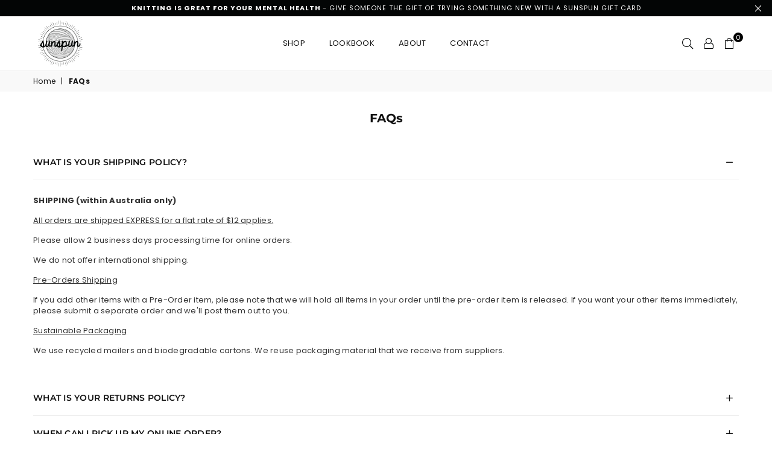

--- FILE ---
content_type: text/html; charset=UTF-8
request_url: https://pre.bossapps.co/api/js/sunspun-fine-yarns.myshopify.com/variants
body_size: 90
content:
{"62640783130783SP":"3835986079","62640783130783":"yes","62640782835871SP":"3836018847","62640782835871":"yes"}

--- FILE ---
content_type: text/html; charset=UTF-8
request_url: https://pre.bossapps.co/api/js/sunspun-fine-yarns.myshopify.com/variants
body_size: 90
content:
{"62640783130783SP":"3835986079","62640783130783":"yes","62640782835871SP":"3836018847","62640782835871":"yes"}